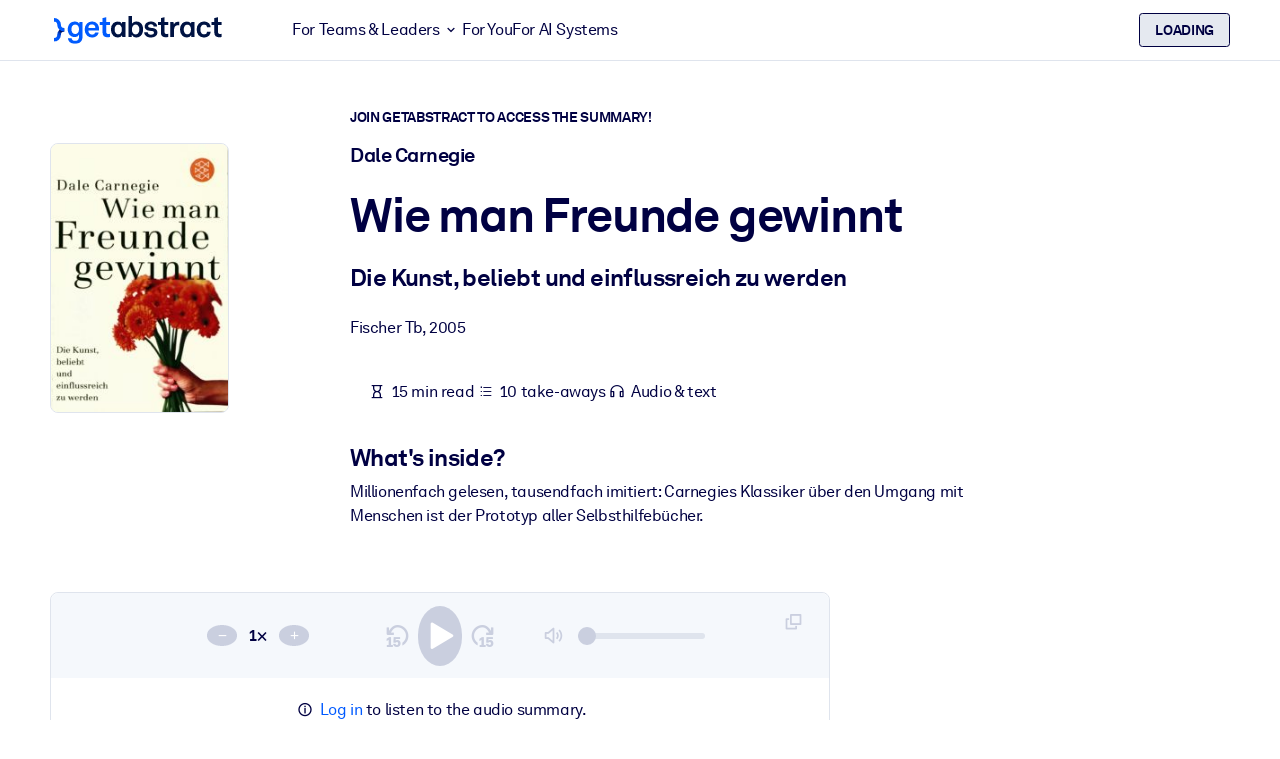

--- FILE ---
content_type: text/javascript
request_url: https://www.getabstract.com/www/design/js/chunk-DZtEhMEK.js
body_size: 3710
content:
import{y as u,I as f,c as t,d as i,g as p,D as m,F as _,x as b,H as v,b as y}from"./chunk-ChZ8yxf0.js";import{G as g}from"./chunk-WKECVpZR.js";import{G as S}from"./chunk-YlkpkfQQ.js";function r(e){return typeof e=="function"||Object.prototype.toString.call(e)==="[object Object]"&&!b(e)}function T(e){let l,o,a,c;return t("div",{class:"prospect-trial-selection default-typography"},[t("h2",{class:"text-center"},[e.t("trial:selection.popup.title")]),t("h4",{class:"text-center mb-5"},[e.t("trial:selection.popup.subtitle")]),t("div",{class:"prospect-trial-selection__cards"},[t("div",{class:"prospect-trial-card"},[t("h3",{class:"prospect-trial-card__title"},[e.t("trial:selection.personal.title")]),t("p",{class:"prospect-trial-card__subtitle"},[e.t("trial:selection.personal.subtitle")]),t("ul",{class:"prospect-trial-card__features"},[t("li",null,[e.t("trial:selection.personal.feature1")]),t("li",null,[e.t("trial:selection.personal.feature2")])]),t("div",{class:"prospect-trial-card__footer"},[t(i,{onClick:e.onPersonal,variant:"primary-alt"},r(l=e.t("trial:selection.personal.button"))?l:{default:()=>[l]})])]),t("div",{class:"prospect-trial-card prospect-trial-card--recommended"},[t("div",{class:"prospect-trial-card__title-badge-container"},[t(g,{variant:"primary",pill:!0},r(o=e.t("trial:selection.recommended"))?o:{default:()=>[o]}),t("h3",{class:"prospect-trial-card__title"},[e.t("trial:selection.corporate.title")])]),t("p",{class:"prospect-trial-card__subtitle"},[e.t("trial:selection.corporate.subtitle")]),t("ul",{class:"prospect-trial-card__features"},[t("li",null,[e.t("trial:selection.corporate.feature1")]),t("li",null,[e.t("trial:selection.corporate.feature2")]),t("li",null,[e.t("trial:selection.corporate.feature3")]),t("li",null,[e.t("trial:selection.corporate.feature4")]),t("li",null,[e.t("trial:selection.corporate.feature5")])]),t("div",{class:"prospect-trial-card__footer"},[t(i,{variant:"primary",href:"/enterprise/contact"},r(a=e.t("trial:selection.corporate.button"))?a:{default:()=>[a]})])])]),t("div",{class:"prospect-trial-selection__footer"},[t(i,{onClick:e.onMaybeLater,variant:"link"},r(c=e.t("trial:selection.maybeLater"))?c:{default:()=>[c]})])])}function k(e){let l;return t("div",{class:"prospect-trial-email default-typography"},[t("h2",null,[e.t("trial:selection.email.title")]),t("p",null,[e.t("trial:selection.email.subtitle")]),t("form",{action:"/trial",method:"POST",class:"prospect-trial-email__form"},[t("input",{type:"hidden",name:v,value:e.csrfToken??void 0},null),t(S,{value:"",onUpdateValue:()=>{},type:"email",name:"email",label:e.t("trial:selection.email.label"),placeholder:e.t("trial:selection.email.placeholder"),required:!0},null),t("div",{class:"text-center mt-3"},[t(i,{type:"submit",variant:"primary"},r(l=e.t("trial:selection.email.button"))?l:{default:()=>[l]})])]),t("div",{class:"text-center mt-3"},[t(i,{onClick:e.onBack,variant:"link"},{default:()=>[t("i",{class:"ico-arrow-left"},null),y(" "),e.t("trial:selection.email.back")]})])])}const x=u({props:{ctx:{type:Object,required:!0}},setup(e){const l=e.ctx.t,o=m(),a=f({csrfToken:null,dialogState:"CLOSED"});async function c(){a.sub("csrfToken").set(await p())}c();function d(){a.sub("dialogState").set("SELECTION"),o({size:"lg",body:({close:n})=>{const s=a.sub("dialogState").get();return s==="SELECTION"?t(T,{onPersonal:()=>a.sub("dialogState").set("EMAIL_FORM"),onMaybeLater:n,t:l},null):s==="EMAIL_FORM"?t(k,{csrfToken:a.sub("csrfToken").get(),onBack:()=>a.sub("dialogState").set("SELECTION"),t:l},null):t(_,null,null)}})}return()=>{let n;return t(i,{onClick:d,variant:"primary",size:"sm"},r(n=l("trial:button.default"))?n:{default:()=>[n]})}}}),O=u({props:{ctx:{type:Object,required:!0}},setup(e){return()=>t(x,{ctx:e.ctx},null)}});export{O as TrialDialogWidget};
//# sourceMappingURL=chunk-DZtEhMEK.js.map


--- FILE ---
content_type: text/javascript
request_url: https://www.getabstract.com/www/design/js/chunk-Bb3XK88D.js
body_size: 506
content:
import{Q as a,c as l}from"./chunk-ChZ8yxf0.js";const c=a(e=>{const t=e.variant??"info";return l("div",{role:"alert",class:(()=>{const n=["alert",`alert-${t}`];return e.closeAlert!==void 0&&n.push("alert-dismissible","fade","show"),e.icon!==void 0&&n.push("d-flex","align-items-center"),n})()},[e.icon!==void 0?l("div",{class:`alert-icon-${t}`},[l("i",{class:e.icon,"aria-label":`${t}:`},null)]):null,l("div",{class:"alert-body text-start"},[e.children]),e.closeAlert!==void 0?l("button",{type:"button",class:"btn-close","aria-label":"Close",onClick:e.closeAlert},null):null])});export{c as G};
//# sourceMappingURL=chunk-Bb3XK88D.js.map


--- FILE ---
content_type: application/javascript; charset=UTF-8
request_url: https://dev.visualwebsiteoptimizer.com/dcdn/settings.js?a=5083&settings_type=4&ts=1769065074&dt=spider&cc=US
body_size: 1807
content:
try{window.VWO = window.VWO || [];  window.VWO.data = window.VWO.data || {}; window.VWO.sTs = 1769065074;(function(){var VWOOmniTemp={};window.VWOOmni=window.VWOOmni||{};for(var key in VWOOmniTemp)Object.prototype.hasOwnProperty.call(VWOOmniTemp,key)&&(window.VWOOmni[key]=VWOOmniTemp[key]);;})();(function(){window.VWO=window.VWO||[];var pollInterval=100;var _vis_data={};var intervalObj={};var analyticsTimerObj={};var experimentListObj={};window.VWO.push(["onVariationApplied",function(data){if(!data){return}var expId=data[1],variationId=data[2];if(expId&&variationId&&["VISUAL_AB","VISUAL","SPLIT_URL"].indexOf(window._vwo_exp[expId].type)>-1){}}])})();window.VWO.opaLibPath=window.VWO.opaLibPath||'https://dev.visualwebsiteoptimizer.com/cdn/analysis/4.0/opa-3e47d1ba07ed76c59f18057a29a1e329br.js';_vwo_opa_cb = '3e47d1ba07ed76c59f18057a29a1e329';window._vwo_pa = window._vwo_pa || {}; window._vwo_pa.sId = '5A25B433F900E887';window.VWO.push(['updateSettings',{"147":[{"exclude_url":"","name":"Revenue from Summary Page","segment_code":"true","status":"RUNNING","urlRegex":"^.*https\\:\\\/\\\/getabstract\\.com\\\/en\\\/summary\\\/.*$","type":"TRACK","globalCode":{},"clickmap":0,"manual":false,"comb_n":{"1":"Website"},"version":1,"ss":null,"ibe":1,"sections":{"1":{"path":"","variations":{}}},"combs":{"1":1},"multiple_domains":0,"goals":{"8":{"urlRegex":"^https\\:\\\/\\\/getabstract\\.com\\\/en\\\/summary\\\/?(?:[\\?#].*)?$","type":"REVENUE_TRACKING","pExcludeUrl":"","pUrl":"","excludeUrl":""}},"pc_traffic":100}],"170":[{"exclude_url":"","name":"Search Results","ep":1718186021000,"segment_code":"true","status":"RUNNING","urlRegex":"^https\\:\\\/\\\/getabstract\\.com\\\/en\\\/search\\\/?(?:[\\?#].*)?$","type":"ANALYZE_HEATMAP","globalCode":{},"clickmap":0,"manual":false,"comb_n":{"1":"website"},"version":2,"ss":null,"pc_traffic":100,"ibe":1,"isEventMigrated":true,"main":false,"sections":{"1":{"path":"","variations":{"1":""}}},"combs":{"1":1},"isSpaRevertFeatureEnabled":false,"goals":{"1":{"urlRegex":"^.*$","type":"ENGAGEMENT","excludeUrl":""}},"multiple_domains":0},"window._vwo_pa=window._vwo_pa || {};"],"134":[{"exclude_url":"","name":"B2C Product Page ALL","sections":{"1":{"path":"","variations":{"1":""}}},"status":"RUNNING","main":false,"type":"ANALYZE_HEATMAP","globalCode":{},"clickmap":0,"manual":false,"comb_n":{"1":"website"},"version":2,"ss":null,"ibe":1,"segment_code":"true","pc_traffic":100,"combs":{"1":1},"urlRegex":"^https\\:\\\/\\\/getabstract\\.com\\\/.*\\\/subscribe\\\/products\\\/?(?:[\\?#].*)?$","goals":{"1":{"urlRegex":"^.*$","type":"ENGAGEMENT","excludeUrl":""}},"multiple_domains":0},"window._vwo_pa=window._vwo_pa || {};"],"177":[{"exclude_url":"","name":"LMS\/LXP","ep":1718825330000,"segment_code":"(_vwo_s().f_in(_vwo_s().U(),'https:\/\/www.getabstract.com\/en\/lms'))","status":"RUNNING","urlRegex":"^https\\:\\\/\\\/getabstract\\.com\\\/en\\\/lms\\\/?(?:[\\?#].*)?$","type":"ANALYZE_HEATMAP","globalCode":{},"clickmap":0,"manual":false,"comb_n":{"1":"website"},"version":2,"ss":{"csa":0},"pc_traffic":100,"ibe":1,"isEventMigrated":true,"main":false,"sections":{"1":{"path":"","variations":{"1":""}}},"combs":{"1":1},"isSpaRevertFeatureEnabled":false,"goals":{"1":{"urlRegex":"^.*$","type":"ENGAGEMENT","excludeUrl":""}},"multiple_domains":0},"window._vwo_pa=window._vwo_pa || {};"],"136":[{"exclude_url":"","name":"Free Trial: Warmup to Sign-Up","segment_code":"true","status":"RUNNING","urlRegex":"^.*\\\/warmup\\?uuid\\=.*$","type":"TRACK","globalCode":{},"clickmap":0,"manual":false,"comb_n":{"1":"Website"},"version":1,"ss":null,"ibe":1,"sections":{"1":{"path":"","variations":{}}},"combs":{"1":1},"multiple_domains":0,"goals":{"3":{"urlRegex":"^.*\\?trialSuccess\\=true.*$","type":"SEPARATE_PAGE","pExcludeUrl":"","pUrl":"","excludeUrl":""}},"pc_traffic":100}],"138":[{"exclude_url":"","name":"Free Trial: Email Entry to Warmup","segment_code":"true","status":"RUNNING","urlRegex":"^https\\:\\\/\\\/getabstract\\.com\\\/.*\\\/trial\\\/please\\-verify\\\/?(?:[\\?#].*)?$","type":"TRACK","globalCode":{},"clickmap":0,"manual":false,"comb_n":{"1":"Website"},"version":1,"ss":null,"ibe":1,"sections":{"1":{"path":"","variations":{}}},"combs":{"1":1},"multiple_domains":0,"goals":{"5":{"urlRegex":"^.*\\\/warmup\\?uuid\\=.*$","type":"SEPARATE_PAGE","pExcludeUrl":"","pUrl":"","excludeUrl":""}},"pc_traffic":100}],"176":[{"exclude_url":"","name":"Microlearning Solutions","ep":1718825221000,"segment_code":"(_vwo_s().f_in(_vwo_s().U(),'https:\/\/www.getabstract.com\/en\/landing\/microlearning'))","status":"RUNNING","urlRegex":"^https\\:\\\/\\\/getabstract\\.com\\\/en\\\/landing\\\/microlearning\\\/?(?:[\\?#].*)?$","type":"ANALYZE_HEATMAP","globalCode":{},"clickmap":0,"manual":false,"comb_n":{"1":"website"},"version":2,"ss":{"csa":0},"pc_traffic":100,"ibe":1,"isEventMigrated":true,"main":false,"sections":{"1":{"path":"","variations":{"1":""}}},"combs":{"1":1},"isSpaRevertFeatureEnabled":false,"goals":{"1":{"urlRegex":"^.*$","type":"ENGAGEMENT","excludeUrl":""}},"multiple_domains":0},"window._vwo_pa=window._vwo_pa || {};"],"171":[{"exclude_url":"","name":"RFU Portlet Visits to Home Page Visits","ep":1718186225000,"segment_code":"true","multiple_domains":0,"isEventMigrated":true,"type":"TRACK","globalCode":{},"clickmap":0,"manual":false,"comb_n":{"1":"Website"},"version":1,"ss":null,"ibe":1,"pc_traffic":100,"urlRegex":"^https\\:\\\/\\\/getabstract\\.com\\\/en\\\/portlets\\\/summarylist\\-294\\\/?(?:[\\?#].*)?$","status":"RUNNING","combs":{"1":1},"isSpaRevertFeatureEnabled":false,"goals":{"10":{"pUrl":"","type":"SEPARATE_PAGE","pExcludeUrl":"","urlRegex":"^https\\:\\\/\\\/getabstract\\.com\\\/en\\\/?(?:[\\?#].*)?$","excludeUrl":""}},"sections":{"1":{"path":"","variations":{}}}}],"169":[{"exclude_url":"","name":"Sketch Notes","ep":1718185991000,"segment_code":"true","status":"RUNNING","urlRegex":"^https\\:\\\/\\\/getabstract\\.com\\\/en\\\/sketchnotes\\\/?(?:[\\?#].*)?$","type":"ANALYZE_HEATMAP","globalCode":{},"clickmap":0,"manual":false,"comb_n":{"1":"website"},"version":2,"ss":null,"pc_traffic":100,"ibe":1,"isEventMigrated":true,"main":false,"sections":{"1":{"path":"","variations":{"1":""}}},"combs":{"1":1},"isSpaRevertFeatureEnabled":false,"goals":{"1":{"urlRegex":"^.*$","type":"ENGAGEMENT","excludeUrl":""}},"multiple_domains":0},"window._vwo_pa=window._vwo_pa || {};"],"129":[{"exclude_url":"","name":"Corporate Solutions EN","sections":{"1":{"path":"","variations":{"1":""}}},"status":"RUNNING","main":false,"type":"ANALYZE_HEATMAP","globalCode":{},"clickmap":0,"manual":false,"comb_n":{"1":"website"},"version":2,"ss":null,"ibe":1,"segment_code":"true","pc_traffic":100,"combs":{"1":1},"urlRegex":"^https\\:\\\/\\\/getabstract\\.com\\\/en\\\/enterprise\\\/solutions\\\/?(?:[\\?#].*)?$","goals":{"1":{"urlRegex":"^.*$","type":"ENGAGEMENT","excludeUrl":""}},"multiple_domains":0},"window._vwo_pa=window._vwo_pa || {};"],"96":[{"wl":"","bl":"","name":"Recording","sections":{"1":{"path":"","variations":{"1":""}}},"status":"RUNNING","urlRegex":"^.*$","type":"ANALYZE_RECORDING","globalCode":{},"clickmap":0,"manual":false,"aK":1,"comb_n":{"1":"website"},"version":2,"exclude_url":"","pc_traffic":100,"main":true,"combs":{"1":1},"multiple_domains":0,"goals":{"1":{"urlRegex":"^.*$","type":"ENGAGEMENT","excludeUrl":""}},"segment_code":"true"}],"100":[{"exclude_url":"","name":"Homepage - View","sections":{"1":{"path":"","variations":{"1":""}}},"multiple_domains":0,"urlRegex":"^https\\:\\\/\\\/getabstract\\.com\\\/en\\\/?(?:[\\?#].*)?$","type":"ANALYZE_RECORDING","globalCode":{},"clickmap":0,"manual":false,"comb_n":{"1":"website"},"version":2,"segment_code":"_vwo_s().f_in(_vwo_s().jv('anonymous'), 'true')","segment_code_v2":"_vwo_s().f_in(_vwo_s().jv('anonymous'), 'true')","goals":{"1":{"urlRegex":"^.*$","type":"ENGAGEMENT","excludeUrl":""}},"combs":{"1":1},"main":false,"status":"RUNNING","pc_traffic":100}],"148":[{"exclude_url":"","name":"Trials From Summary Page","segment_code":"(_vwo_s().f_con(_vwo_s().R(),'https:\/\/www.getabstract.com\/*\/summary\/'))","status":"RUNNING","urlRegex":"^https\\:\\\/\\\/getabstract\\.com\\\/.*\\\/summary\\\/.*$","type":"TRACK","globalCode":{},"clickmap":0,"manual":false,"comb_n":{"1":"Website"},"version":1,"ss":{"csa":0},"ibe":1,"sections":{"1":{"path":"","variations":{}}},"combs":{"1":1},"multiple_domains":0,"goals":{"9":{"urlRegex":"^https\\:\\\/\\\/getabstract\\.com\\\/.*\\\/trial\\\/?(?:[\\?#].*)?$","type":"FORM_SUBMIT","pExcludeUrl":"","pUrl":"^https\\:\\\/\\\/getabstract\\.com\\\/.*\\\/trial\\\/?(?:[\\?#].*)?$","excludeUrl":""}},"pc_traffic":100}],"167":[{"exclude_url":"","name":"B2B home page","ep":1717491801000,"segment_code":"(_vwo_t.cm('eO', 'poll','_vwo_s().f_in(_vwo_s().jv(\\'b2b_context\\'),\\'true\\')'))","status":"RUNNING","urlRegex":"^https\\:\\\/\\\/getabstract\\.com\\\/en\\\/?(?:[\\?#].*)?$","type":"ANALYZE_HEATMAP","globalCode":{},"clickmap":0,"manual":false,"comb_n":{"1":"website"},"version":2,"ss":{"pu":"_vwo_t.cm('eO','dom.load')","csa":0},"pc_traffic":100,"ibe":1,"isEventMigrated":true,"main":false,"sections":{"1":{"path":"","variations":{"1":""}}},"combs":{"1":1},"isSpaRevertFeatureEnabled":false,"goals":{"1":{"urlRegex":"^.*$","type":"ENGAGEMENT","excludeUrl":""}},"multiple_domains":0},"window._vwo_pa=window._vwo_pa || {};"],"131":[{"exclude_url":"","name":"Corporate Solutions ALL","sections":{"1":{"path":"","variations":{"1":""}}},"status":"RUNNING","main":false,"type":"ANALYZE_HEATMAP","globalCode":{},"clickmap":0,"manual":false,"comb_n":{"1":"website"},"version":2,"ss":null,"ibe":1,"segment_code":"true","pc_traffic":100,"combs":{"1":1},"urlRegex":"^https\\:\\\/\\\/.*\\.getabstract\\.com\\\/.*\\\/enterprise\\\/solutions\\\/?(?:[\\?#].*)?$","goals":{"1":{"urlRegex":"^.*$","type":"ENGAGEMENT","excludeUrl":""}},"multiple_domains":0},"window._vwo_pa=window._vwo_pa || {};"],"97":[{"exclude_url":"","name":"Heatmap","ep":1529499849000,"segment_code":"true","status":"RUNNING","urlRegex":"^.*$","type":"ANALYZE_HEATMAP","globalCode":{},"clickmap":0,"manual":false,"comb_n":{"1":"website"},"version":2,"ss":null,"ibe":1,"pc_traffic":100,"isEventMigrated":true,"main":true,"combs":{"1":1},"sections":{"1":{"path":"","variations":{"1":""}}},"goals":{"1":{"urlRegex":"^.*$","type":"ENGAGEMENT","excludeUrl":""}},"multiple_domains":0},"window._vwo_pa=window._vwo_pa || {};"],"140":[{"exclude_url":"","name":"Free Trial: Payment Funnel to Purchase","segment_code":"true","status":"RUNNING","urlRegex":"^.*subscribe\\\/payment.*$","type":"TRACK","globalCode":{},"clickmap":0,"manual":false,"comb_n":{"1":"Website"},"version":1,"ss":null,"ibe":1,"sections":{"1":{"path":"","variations":{}}},"combs":{"1":1},"multiple_domains":0,"goals":{"7":{"urlRegex":"^.*subscribe\\\/confirmation.*$","type":"SEPARATE_PAGE","pExcludeUrl":"","pUrl":"","excludeUrl":""}},"pc_traffic":100}],"130":[{"exclude_url":"","name":"Corporate Solutions ES","sections":{"1":{"path":"","variations":{"1":""}}},"status":"RUNNING","main":false,"type":"ANALYZE_HEATMAP","globalCode":{},"clickmap":0,"manual":false,"comb_n":{"1":"website"},"version":2,"ss":null,"ibe":1,"segment_code":"true","pc_traffic":100,"combs":{"1":1},"urlRegex":"^https\\:\\\/\\\/getabstract\\.com\\\/es\\\/enterprise\\\/solutions\\\/?(?:[\\?#].*)?$","goals":{"1":{"urlRegex":"^.*$","type":"ENGAGEMENT","excludeUrl":""}},"multiple_domains":0},"window._vwo_pa=window._vwo_pa || {};"],"139":[{"exclude_url":"","name":"Free Trial: Sign-Up to Payment Funnel","segment_code":"true","status":"RUNNING","urlRegex":"^.*\\?trialSuccess\\=true.*$","type":"TRACK","globalCode":{},"clickmap":0,"manual":false,"comb_n":{"1":"Website"},"version":1,"ss":null,"ibe":1,"sections":{"1":{"path":"","variations":{}}},"combs":{"1":1},"multiple_domains":0,"goals":{"6":{"urlRegex":"^.*\\\/subscribe\\\/payment.*$","type":"SEPARATE_PAGE","pExcludeUrl":"","pUrl":"","excludeUrl":""}},"pc_traffic":100}],"168":[{"exclude_url":"","name":"Actionables","ep":1718185969000,"segment_code":"true","status":"RUNNING","urlRegex":"^https\\:\\\/\\\/getabstract\\.com\\\/en\\\/actionables\\\/?(?:[\\?#].*)?$","type":"ANALYZE_HEATMAP","globalCode":{},"clickmap":0,"manual":false,"comb_n":{"1":"website"},"version":2,"ss":null,"pc_traffic":100,"ibe":1,"isEventMigrated":true,"main":false,"sections":{"1":{"path":"","variations":{"1":""}}},"combs":{"1":1},"isSpaRevertFeatureEnabled":false,"goals":{"1":{"urlRegex":"^.*$","type":"ENGAGEMENT","excludeUrl":""}},"multiple_domains":0},"window._vwo_pa=window._vwo_pa || {};"],"128":[{"exclude_url":"","name":"Corporate Solutions DE","sections":{"1":{"path":"","variations":{"1":""}}},"status":"RUNNING","main":false,"type":"ANALYZE_HEATMAP","globalCode":{},"clickmap":0,"manual":false,"comb_n":{"1":"website"},"version":2,"ss":null,"ibe":1,"segment_code":"true","pc_traffic":100,"combs":{"1":1},"urlRegex":"^https\\:\\\/\\\/getabstract\\.com\\\/de\\\/enterprise\\\/solutions\\\/?(?:[\\?#].*)?$","goals":{"1":{"urlRegex":"^.*$","type":"ENGAGEMENT","excludeUrl":""}},"multiple_domains":0},"window._vwo_pa=window._vwo_pa || {};"],"137":[{"exclude_url":"","name":"Free Trial: Any page to Email Entry","segment_code":"true","status":"RUNNING","urlRegex":"^.*https\\:\\\/\\\/getabstract\\.com\\\/.*$","type":"TRACK","globalCode":{},"clickmap":0,"manual":false,"comb_n":{"1":"Website"},"version":1,"ss":null,"ibe":1,"sections":{"1":{"path":"","variations":{}}},"combs":{"1":1},"multiple_domains":0,"goals":{"4":{"urlRegex":"^https\\:\\\/\\\/getabstract\\.com\\\/.*\\\/trial\\\/please\\-verify\\\/?(?:[\\?#].*)?$","type":"SEPARATE_PAGE","pExcludeUrl":"","pUrl":"","excludeUrl":""}},"pc_traffic":100}],"141":[{"exclude_url":"","id":141,"name":"Free Trial Conversion Funnel","segment_code":"true","pc_traffic":100,"urlRegex":".*","type":"FUNNEL","globalCode":{},"clickmap":0,"manual":false,"comb_n":{"1":"Website"},"version":1,"ss":null,"v":1,"ibe":1,"goals":[{"type":"SEPARATE_PAGE","id":4},{"type":"SEPARATE_PAGE","id":5},{"type":"SEPARATE_PAGE","id":3},{"type":"SEPARATE_PAGE","id":6},{"type":"SEPARATE_PAGE","id":7}],"combs":{"1":1},"status":"RUNNING","multiple_domains":0,"sections":{"1":{"path":"","variations":{}}}}],"144":[{"exclude_url":"","name":"Benefits","sections":{"1":{"path":"","variations":{"1":""}}},"status":"RUNNING","main":false,"type":"ANALYZE_HEATMAP","globalCode":{},"clickmap":0,"manual":false,"comb_n":{"1":"website"},"version":2,"ss":null,"ibe":1,"segment_code":"true","pc_traffic":100,"combs":{"1":1},"urlRegex":"^https\\:\\\/\\\/getabstract\\.com\\\/en\\\/benefits\\\/?(?:[\\?#].*)?$","goals":{"1":{"urlRegex":"^.*$","type":"ENGAGEMENT","excludeUrl":""}},"multiple_domains":0},"window._vwo_pa=window._vwo_pa || {};"]},{}, '4']);}catch(e){_vwo_code.finish(); _vwo_code.removeLoaderAndOverlay && _vwo_code.removeLoaderAndOverlay(); var vwo_e=new Image;vwo_e.src="https://dev.visualwebsiteoptimizer.com/e.gif?a=5083&s=settings.js&e="+encodeURIComponent(e && e.message && e.message.substring(0,1000))+"&url"+encodeURIComponent(window.location.href)}